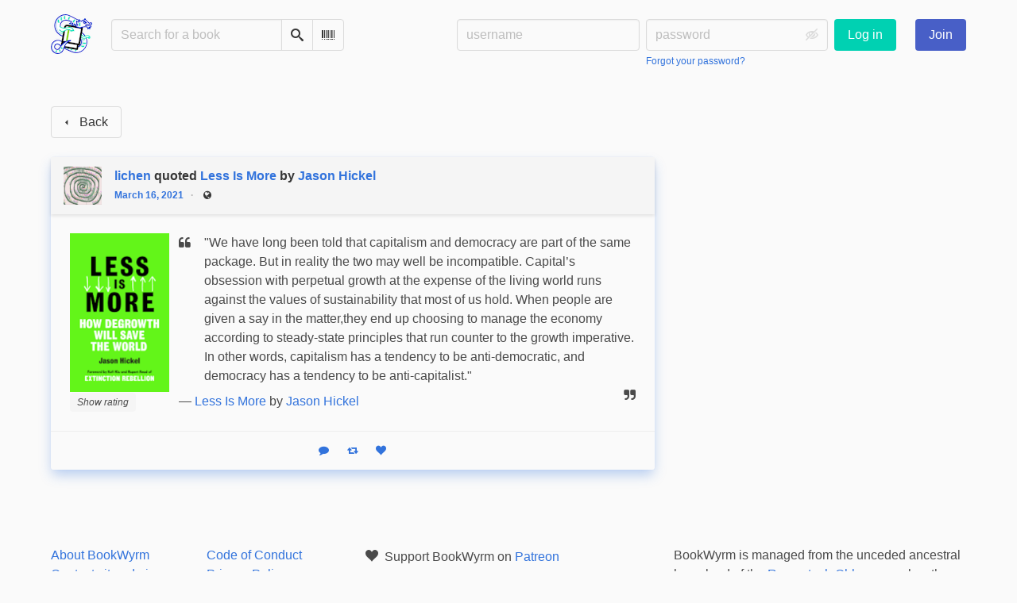

--- FILE ---
content_type: text/html; charset=utf-8
request_url: https://bookwyrm.social/user/lichen/quotation/18896
body_size: 5255
content:





<!DOCTYPE html>
<html lang="en">
<head>
    <title>lichen&#x27;s quote from Less Is More - BookWyrm</title>
    <meta name="viewport" content="width=device-width, initial-scale=1">
    <link href="https://bookwyrm-social.sfo3.digitaloceanspaces.com/static/css/themes/bookwyrm-light.css" rel="stylesheet" type="text/css" />

    <link rel="search" type="application/opensearchdescription+xml" href="/opensearch.xml" title="BookWyrm search" />

    <link rel="shortcut icon" type="image/x-icon" href="https://bookwyrm-social.sfo3.digitaloceanspaces.com/images/logos/886fa857d5f6b7e9.png">
    <link rel="apple-touch-icon" href="https://bookwyrm-social.sfo3.digitaloceanspaces.com/static/images/logo.png">
    <link rel="manifest" href="/manifest.json" />

    
    



    <meta name="twitter:card" content="summary_large_image">
    <meta name="twitter:image" content="https://bookwyrm-social.sfo3.digitaloceanspaces.com/images/previews/covers/81107-43b56333-c02d-4a75-a7d3-050122c6fa28_QuzdT3F_ey9oJwj.jpg">
    <meta name="og:image" content="https://bookwyrm-social.sfo3.digitaloceanspaces.com/images/previews/covers/81107-43b56333-c02d-4a75-a7d3-050122c6fa28_QuzdT3F_ey9oJwj.jpg">


<meta name="twitter:title" content="lichen&#x27;s quote from Less Is More - BookWyrm">
<meta name="og:title" content="lichen&#x27;s quote from Less Is More - BookWyrm">


<meta name="twitter:description" content="None">
<meta name="og:description" content="None">


    
</head>
<body>

<nav class="navbar" aria-label="main navigation">
    <div class="container">
        
        
        <div class="navbar-brand">
            <a class="navbar-item" href="/">
                <img class="image logo" src="https://bookwyrm-social.sfo3.digitaloceanspaces.com/static/images/logo-small.png" alt="BookWyrm home page" loading="lazy" decoding="async">
            </a>
            <form class="navbar-item column is-align-items-start pt-5" action="/search">
                <div class="field has-addons">
                    <div class="control">
                        
                            
                        
                        <input aria-label="Search for a book" id="tour-search" class="input" type="text" name="q" placeholder="Search for a book" value="" spellcheck="false">
                    </div>
                    <div class="control">
                        <button class="button" type="submit">
                            <span class="icon icon-search" title="Search">
                                <span class="is-sr-only">Search</span>
                            </span>
                        </button>
                    </div>
                    <div class="control">
                        <button class="button" type="button" data-modal-open="barcode-scanner-modal">
                            <span class="icon icon-barcode" title="Scan Barcode" id="tour-barcode">
                                <span class="is-sr-only">Scan Barcode</span>
                            </span>
                        </button>
                    </div>
                </div>
            </form>
            

<div class="modal " id="barcode-scanner-modal">
    <div class="modal-background" data-modal-close></div>
    <div class="modal-card" role="dialog" aria-modal="true" tabindex="-1" aria-described-by="barcode-scanner-modal_header">
        <header class="modal-card-head">
            <h2 class="modal-card-title mb-0" id="barcode-scanner-modal_header">
                
    
        Scan Barcode
    

            </h2>
            <button
                type="button"
                class="delete"
                aria-label="Close"
                data-modal-close
            ></button>
        </header>

        
        <section class="modal-card-body">
            
    <div class="block">
        <div id="barcode-scanner"></div>
    </div>

    <div id="barcode-camera-list" class="select is-small">
        <select>
        </select>
    </div>
    <template id="barcode-grant-access">
        <span class="icon icon-lock"></span>
        <span class="is-size-5">Requesting camera...</span><br/>
        <span>Grant access to the camera to scan a book's barcode.</span>
    </template>
    <template id="barcode-access-denied">
        <span class="icon icon-warning"></span>
        <span class="is-size-5">Access denied</span><br/>
        <span>Could not access camera</span>
    </template>
    <template id="barcode-scanning">
        <span class="icon icon-barcode"></span>
        <span class="is-size-5">Scanning...</span><br/>
        <span>Align your book's barcode with the camera.</span><span class="isbn"></span>
    </template>
    <template id="barcode-found">
        <span class="icon icon-check"></span>
        <span class="is-size-5">ISBN scanned</span><br/>
        Searching for book: <span class="isbn"></span>...
    </template>
    <div id="barcode-status" class="block"></div>

        </section>
        <footer class="modal-card-foot">
            
    <button class="button" type="button" data-modal-close>Cancel</button>

        </footer>
        
    </div>
    <button
        type="button"
        class="modal-close is-large"
        aria-label="Close"
        data-modal-close
    ></button>
</div>


            <button
                type="button"
                tabindex="0"
                class="navbar-burger pulldown-menu my-4 is-flex-touch is-align-items-center is-justify-content-center"
                data-controls="main_nav"
                aria-expanded="false"
                aria-label="Main navigation menu"
            >
                <i class="icon-dots-three-vertical" aria-hidden="true"></i>

                <strong
                    class="is-hidden  tag is-small px-1"
                    data-poll-wrapper
                >
                    <span class="is-sr-only">Notifications</span>
                    <strong data-poll="notifications" class="has-text-white">
                        
                    </strong>
                </strong>
            </button>
        </div>
        <div class="navbar-menu" id="main_nav">
            <div class="navbar-start" id="tour-navbar-start">
                
            </div>

            <div class="navbar-end">
            
                <div class="navbar-item pt-5 pb-0">
                    
                    <div class="columns">
                        <div class="column">
                            <form name="login" method="post" action="/login?next=/user/lichen/quotation/18896">
                                <input type="hidden" name="csrfmiddlewaretoken" value="A1XKRdyDvJCzAE2oSb7nEXLOIJ4E9tWKlFXrlT0xwjfUmw1IhZLRtW0REzFxOpqR">
                                <div class="columns is-variable is-1">
                                    <div class="column">
                                        <label class="is-sr-only" for="id_localname">Username:</label>
                                        <input type="text" name="localname" maxlength="150" class="input" required="" id="id_localname" placeholder="username">
                                    </div>
                                    <div class="column">
                                        <label class="is-sr-only" for="id_password">Password:</label>
                                        <div class="control has-icons-right">
                                            <input type="password" name="password" maxlength="128" class="input" required="" id="id_password" placeholder="password">
                                            <span data-password-icon data-for="id_password" class="icon is-right is-clickable">
                                                <button type="button" aria-controls="id_password" class="icon-eye-blocked" title="Show/Hide password"></button>
                                            </span>
                                        </div>
                                        <p class="help"><a href="/password-reset">Forgot your password?</a></p>
                                    </div>
                                    <div class="column is-narrow">
                                        <button class="button is-primary" type="submit">Log in</button>
                                    </div>
                                </div>
                            </form>
                        </div>
                        
                        <div class="column is-narrow">
                            <a href="/" class="button is-link">
                                Join
                            </a>
                        </div>
                        
                    </div>
                    
                </div>
                
            </div>
        </div>
        
        
    </div>
</nav>



<main class="section is-flex-grow-1">
    <div class="container">
        
            
            
            
<div class="columns">
    

    <div class="column is-two-thirds" id="feed">
        
<header class="block">
    <a href="/#feed" class="button" data-back>
        <span class="icon icon-arrow-left" aria-hidden="true"></span>
        <span>Back</span>
    </a>
</header>

<div class="thread-parent is-relative block">
    <div class="thread">
        
        <div class="is-main block">
            



    
        <article class="card">
    <header class="card-header">
        
<div
    class="card-header-title has-background-secondary is-block"
    id="anchor-18896"
>
    




<div class="media">
    <figure class="media-left" aria-hidden="true">
        <a class="image is-48x48" href="/user/lichen" tabindex="-1">
            

<img
    class="avatar image is-48x48"
    src="https://bookwyrm-social.sfo3.digitaloceanspaces.com/images/avatars/5b406a55-002d-40cb-939a-d291020bfad7.png"
    aria-hidden="true"
    alt="avatar for lichen"
    loading="lazy"
    decoding="async"
>

        </a>
    </figure>

    <div class="media-content">
        <h3 class="has-text-weight-bold">
            <span
                itemprop="author"
                itemscope
                itemtype="https://schema.org/Person"
            >
                
                    <meta itemprop="image" content="/images/avatars/5b406a55-002d-40cb-939a-d291020bfad7.png">
                

                <a
                    href="/user/lichen"
                    itemprop="url"
                >
                    <span itemprop="name">lichen</span>
                </a>
            </span>

            quoted <a href="/book/81107/s/less-is-more">Less Is More</a> by <a href="/author/10426/s/jason-hickel">Jason Hickel</a>

        </h3>
        <div class="breadcrumb has-dot-separator is-small">
            <ul class="is-flex is-align-items-center">
                <li>
                    <a href="https://bookwyrm.social/user/lichen/quotation/18896#anchor-18896">
                        March 16, 2021
                    </a>
                </li>

                

                

                <li>
                

<span class="icon icon-globe" title="Public">
    <span class="is-sr-only">Public</span>
</span>



                </li>
            </ul>
        </div>
    </div>
</div>

</div>

    </header>

    
    <section class="card-content">
        



    







    <div class="columns is-gapless">
        
            
                
                    <div class="column is-cover">
                        <div class="columns is-mobile is-gapless">
                            <div class="column is-cover">
                                <a href="/book/81107/s/less-is-more"><picture class="cover-container is-w-s-mobile is-h-l-tablet"><img
                alt="Jason Hickel: Less Is More (2021, Penguin Random House)"
                class="book-cover"
                itemprop="thumbnailUrl"
                src="https://bookwyrm-social.sfo3.digitaloceanspaces.com/images/covers/less.png"
            ></picture>
</a>

                                <span class="stars tag"><button type="button" data-controls="rating-00110f00d-20d5-46de-80c6-08fed7073f73" id="rating-button-00110f00d-20d5-46de-80c6-08fed7073f73" aria-pressed="false" data-disappear><em>Show rating </em></button><span class="is-hidden" id="rating-00110f00d-20d5-46de-80c6-08fed7073f73"><span class="is-sr-only">
                5 stars
            </span><span
                    class="
                        icon is-small mr-1
                        icon-star-full
                    "
                    aria-hidden="true"
                ></span><span
                    class="
                        icon is-small mr-1
                        icon-star-full
                    "
                    aria-hidden="true"
                ></span><span
                    class="
                        icon is-small mr-1
                        icon-star-full
                    "
                    aria-hidden="true"
                ></span><span
                    class="
                        icon is-small mr-1
                        icon-star-full
                    "
                    aria-hidden="true"
                ></span><span
                    class="
                        icon is-small mr-1
                        icon-star-half
                    "
                    aria-hidden="true"
                ></span></span></span>


                                




                            </div>

                            <div class="column ml-3-mobile is-hidden-tablet">
                                <p><p><strong>The world has finally awoken to the reality of climate breakdown and ecological collapse. Now …</strong></p></p>
                            </div>
                        </div>
                    </div>
                
            
        

        <article class="column ml-3-tablet my-3-mobile is-clipped">
            

            

            <div
                
            >
                
                    <div class="quote block">
                        <blockquote dir="auto" class="content mb-2 preserve-whitespace"><p>"We have long been told that capitalism and democracy are part of the same package. But in reality the two may well be incompatible. Capital’s obsession with perpetual growth at the expense of the living world runs against the values of sustainability that most of us hold. When people are given a say in the matter,they end up choosing to manage the economy according to steady-state principles that run counter to the growth imperative. In other words, capitalism has a tendency to be anti-democratic, and democracy has a tendency to be anti-capitalist."</p></blockquote>

                        <p>
                            &mdash; 


<a href="/book/81107/s/less-is-more">Less Is More</a> by&nbsp;<a
        href="/author/10426/s/jason-hickel"
        class="author "
        itemprop="author"
        itemscope
        itemtype="https://schema.org/Thing"
    ><span
        itemprop="name"
        >Jason Hickel</span></a>

                            
                        </p>
                    </div>
                

                

                

                
            </div>
        </article>
    </div>







    </section>
    

    <footer class="card-footer has-background-tertiary">
        


    <div class="card-footer-item">
        <a href="/login">
            <span class="icon icon-comment is-small" title="Reply">
                <span class="is-sr-only">Reply</span>
            </span>

            <span class="icon icon-boost is-small ml-4" title="Boost status">
                <span class="is-sr-only">Boost status</span>
            </span>

            <span class="icon icon-heart is-small ml-4" title="Like status">
                <span class="is-sr-only">Like status</span>
            </span>
        </a>
    </div>



    </footer>

    


</article>

    


        </div>

        
    </div>
</div>



        
    </div>
</div>

            
        
    </div>
</main>

<div role="region" aria-live="polite" id="live-messages">
    <p id="status-success-message" class="live-message is-sr-only is-hidden">Successfully posted status</p>
    <p id="status-error-message" class="live-message notification is-danger p-3 pr-5 pl-5 is-hidden">Error posting status</p>
</div>



<footer class="footer">
    <div class="container">
        <div class="columns">
            <div class="column is-2">
                <p>
                    <a href="/about">About BookWyrm</a>
                </p>
                
                <p>
                    <a href="mailto:mousereeve@riseup.net">Contact site admin</a>
                </p>
                
                <p>
                    <a href="https://docs.joinbookwyrm.com/">Documentation</a>
                </p>
                
            </div>
            <div class="column is-2">
                <p>
                    <a href ="/conduct">Code of Conduct</a>
                </p>
                <p>
                    <a href ="/privacy">Privacy Policy</a>
                </p>
                
            </div>
            <div class="column content">
                
                <p>
                    <span class="icon icon-heart"></span>
                    Support BookWyrm on <a href="https://www.patreon.com/bookwyrm" target="_blank" rel="nofollow noopener noreferrer">Patreon</a>
                </p>
                
                <p>
                BookWyrm's source code is freely available. You can contribute or report issues on <a href="https://github.com/bookwyrm-social/bookwyrm" target="_blank" rel="nofollow noopener noreferrer">GitHub</a>.
                </p>
            </div>
            
            <div class="column is-4">
                <p>BookWyrm is managed from the unceded ancestral homeland of the <a href="https://www.ramaytush.org/" target="_blank" rel="nofollow noopener noreferrer">Ramaytush Ohlone</a> peoples, the original inhabitants of the San Francisco Peninsula. A portion of the proceeds go towards the <a href="https://www.ramaytush.org/donate.html" target="_blank"  rel="nofollow noopener noreferrer"><em> Yunakin</em> land tax</a>.</p>
            </div>
            
        </div>
    </div>
</footer>



<script nonce="kcxLxiABIAen1V7szJHCZQ==">
    var csrf_token = 'A1XKRdyDvJCzAE2oSb7nEXLOIJ4E9tWKlFXrlT0xwjfUmw1IhZLRtW0REzFxOpqR';
</script>

<script src="https://bookwyrm-social.sfo3.digitaloceanspaces.com/static/js/bookwyrm.js?v=8a89cad7"></script>
<script src="https://bookwyrm-social.sfo3.digitaloceanspaces.com/static/js/localstorage.js?v=8a89cad7"></script>
<script src="https://bookwyrm-social.sfo3.digitaloceanspaces.com/static/js/status_cache.js?v=8a89cad7"></script>
<script src="https://bookwyrm-social.sfo3.digitaloceanspaces.com/static/js/vendor/quagga.min.js?v=8a89cad7"></script>
<script src="https://bookwyrm-social.sfo3.digitaloceanspaces.com/static/js/vendor/shepherd.min.js?v=8a89cad7"></script>
<script src="https://bookwyrm-social.sfo3.digitaloceanspaces.com/static/js/guided_tour.js?v=8a89cad7"></script>



</body>
</html>
